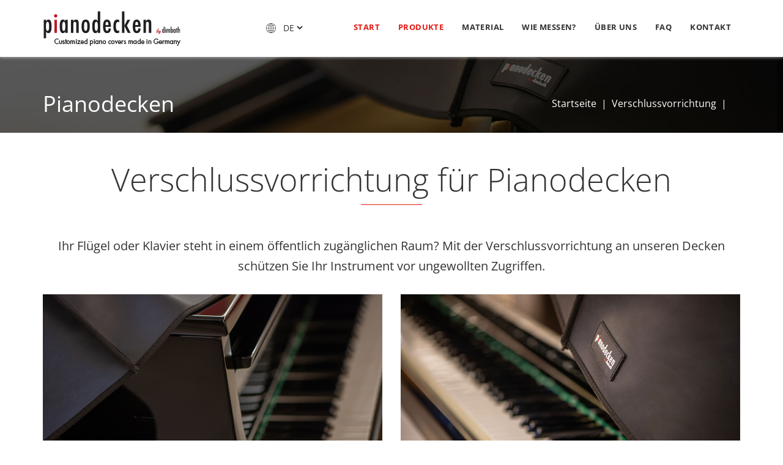

--- FILE ---
content_type: text/html; charset=utf-8
request_url: https://www.pianodecken.de/produkte/verschlussvorrichtung
body_size: 3330
content:
<!DOCTYPE html>
<html lang="de-DE">
<head>

<meta charset="utf-8">
<!-- 
	This website is powered by TYPO3 - inspiring people to share!
	TYPO3 is a free open source Content Management Framework initially created by Kasper Skaarhoj and licensed under GNU/GPL.
	TYPO3 is copyright 1998-2026 of Kasper Skaarhoj. Extensions are copyright of their respective owners.
	Information and contribution at https://typo3.org/
-->



<title>Pianodecken: Verschlussvorrichtung</title>
<meta name="generator" content="TYPO3 CMS" />
<meta name="robots" content="INDEX,FOLLOW" />
<meta name="twitter:card" content="summary" />


<link rel="stylesheet" href="/typo3temp/assets/css/14a56c4fe5cb252409b2ca2c91644d1d.css?1676225347" media="all">
<link rel="stylesheet" href="/typo3conf/ext/soundwear_theme/Resources/Public/bootstrap/css/bootstrap.css?1676225238" media="all">
<link rel="stylesheet" href="/typo3conf/ext/soundwear_theme/Resources/Public/css/fonts.css?1676225320" media="all">
<link rel="stylesheet" href="/typo3conf/ext/soundwear_theme/Resources/Public/css/bootBase3.css?1676225320" media="all">
<link rel="stylesheet" href="/typo3conf/ext/soundwear_theme/Resources/Public/Js/flexslider.css?1676225227" media="all">
<link rel="stylesheet" href="/typo3conf/ext/soundwear_theme/Resources/Public/Js/slick.css?1676225229" media="all">
<link rel="stylesheet" href="/typo3conf/ext/soundwear_theme/Resources/Public/css/style.css?1676225320" media="all">
<link rel="stylesheet" href="/typo3conf/ext/soundwear_theme/Resources/Public/Js/fancybox/jquery.fancybox.css?1676225239" media="all">
<link rel="stylesheet" href="/typo3conf/ext/soundwear_theme/Resources/Public/Js/smartmenus/jquery.smartmenus.bootstrap.css?1676225240" media="all">
<link rel="stylesheet" href="/typo3conf/ext/soundwear_theme/Resources/Public/Js/smartmenus/sm-custom.css?1676225240" media="all">
<link rel="stylesheet" href="/fileadmin/template/css/digitab.css?1676221895" media="all">



<script src="/typo3conf/ext/soundwear_theme/Resources/Public/Js/jquery.js?1676225229"></script>
<script src="/typo3conf/ext/soundwear_theme/Resources/Public/bootstrap/js/bootstrap.js?1676225239"></script>
<script src="/typo3conf/ext/soundwear_theme/Resources/Public/Js/grids.js?1676225227"></script>
<script src="/typo3conf/ext/soundwear_theme/Resources/Public/Js/jquery-picture-min.js?1676225228"></script>
<script src="/typo3conf/ext/soundwear_theme/Resources/Public/Js/jquery.flexslider.js?1676225229"></script>
<script src="/typo3conf/ext/soundwear_theme/Resources/Public/Js/slick.min.js?1676225229"></script>
<script src="/typo3conf/ext/soundwear_theme/Resources/Public/Js/custom.js?1676225226"></script>
<script src="/typo3conf/ext/soundwear_theme/Resources/Public/Js/fancybox/jquery.fancybox.pack.js?1676225239"></script>


<link href="https://www.pianodecken.de/produkte/verschlussvorrichtung" rel="canonical">  <meta content="width=device-width, initial-scale=1.0" name="viewport">
<link rel="shortcut icon" href="/typo3conf/ext/soundwear_theme/Resources/Public/favicons/favicon.ico" type="image/x-icon" />
<link rel="apple-touch-icon" sizes="57x57" href="/typo3conf/ext/soundwear_theme/Resources/Public/favicons/apple-touch-icon-57x57.png">
<link rel="apple-touch-icon" sizes="60x60" href="/typo3conf/ext/soundwear_theme/Resources/Public/favicons/apple-touch-icon-60x60.png">
<link rel="apple-touch-icon" sizes="72x72" href="/typo3conf/ext/soundwear_theme/Resources/Public/favicons/apple-touch-icon-72x72.png">
<link rel="apple-touch-icon" sizes="76x76" href="/typo3conf/ext/soundwear_theme/Resources/Public/favicons/apple-touch-icon-76x76.png">
<link rel="apple-touch-icon" sizes="114x114" href="/typo3conf/ext/soundwear_theme/Resources/Public/favicons/apple-touch-icon-114x114.png">
<link rel="apple-touch-icon" sizes="120x120" href="/typo3conf/ext/soundwear_theme/Resources/Public/favicons/apple-touch-icon-120x120.png">
<link rel="apple-touch-icon" sizes="144x144" href="/typo3conf/ext/soundwear_theme/Resources/Public/favicons/apple-touch-icon-144x144.png">
<link rel="apple-touch-icon" sizes="152x152" href="/typo3conf/ext/soundwear_theme/Resources/Public/favicons/apple-touch-icon-152x152.png">
<link rel="apple-touch-icon" sizes="180x180" href="/typo3conf/ext/soundwear_theme/Resources/Public/favicons/apple-touch-icon-180x180.png">
<link rel="icon" type="image/png" href="/typo3conf/ext/soundwear_theme/Resources/Public/favicons/favicon-16x16.png" sizes="16x16">
<link rel="icon" type="image/png" href="/typo3conf/ext/soundwear_theme/Resources/Public/favicons/favicon-32x32.png" sizes="32x32">
<link rel="icon" type="image/png" href="/typo3conf/ext/soundwear_theme/Resources/Public/favicons/favicon-96x96.png" sizes="96x96">
<link rel="icon" type="image/png" href="/typo3conf/ext/soundwear_theme/Resources/Public/favicons/android-chrome-192x192.png" sizes="192x192">
<meta name="msapplication-square70x70logo" content="/typo3conf/ext/soundwear_theme/Resources/Public/favicons/smalltile.png" />
<meta name="msapplication-square150x150logo" content="/typo3conf/ext/soundwear_theme/Resources/Public/favicons/mediumtile.png" />
<meta name="msapplication-wide310x150logo" content="/typo3conf/ext/soundwear_theme/Resources/Public/favicons/widetile.png" />
<meta name="msapplication-square310x310logo" content="/typo3conf/ext/soundwear_theme/Resources/Public/favicons/largetile.png" />
    <script>
    $(document).ready(function() {
      $(".lightbox").fancybox({
        prevEffect    : 'none',
        nextEffect    : 'none',
        closeBtn    : true,
        helpers    : {
          title  : { type : 'inside' },
					overlay: {locked : false},
          buttons  : {}
        }
      });
    });
    </script>
<link rel="canonical" href="https://www.pianodecken.de/produkte/verschlussvorrichtung"/>

<link rel="alternate" hreflang="de-DE" href="https://www.pianodecken.de/produkte/verschlussvorrichtung"/>
<link rel="alternate" hreflang="en-Us" href="https://www.pianocovers.eu/products/locking-system"/>
<link rel="alternate" hreflang="x-default" href="https://www.pianodecken.de/produkte/verschlussvorrichtung"/>
</head>
<body class="pianodecken layout2" id="page-374">

<div class="stickyheader">
    

    <div class="navbar navbar-default" role="navigation"><div class="container"><div class="navbar-header"><a href="/" class="brand" id="headerlogo">&nbsp;</a><a href = "javascript:void(0)" data-toggle="collapse" data-target="#navmain" class="headerImgMenu visible-xs visible-sm"></a><a href = "tel:+49 9131 7519 0" class="headerImgPhone visible-xs visible-sm"></a><div class = "topnav visible-md visible-lg"><div class="topLinksBlock"><span class="topLang">		<script language="JavaScript">
		/* <![CDATA[ */
		<!--
		function QuickJump(Formular) {
    			var Element = Formular.Ziel.selectedIndex;
    			if (Formular.Ziel.options[Element].value != 0) {
        			location = Formular.Ziel.options[Element].value;
    			}
		}
		//-->
		/* ]]> */
		</script><form name="Formular"><span class="styled-select"><select name="Ziel" onchange="QuickJump(this.form);" ><option value="/produkte/verschlussvorrichtung">DE</option><option value="https://www.pianocovers.eu/products/locking-system">EN</option><option value="https://www.copertura-pianoforte.eu/prodotti/sistemi-di-chiusura">IT</option></select></span></form></span></div></div></div><div class="collapse navbar-collapse" id="navmain"><ul class="nav navbar-nav"><li class="mainFirst"><a href="/" class="current" id="sm290">Start</a></li><li><a href="/produkte" class="current" id="sm361">Produkte</a><ul class="dropdown-menu"><li><a href="/produkte/fluegel" id="sm362">Flügel</a></li><li><a href="/produkte/klaviere" id="sm369">Klaviere</a></li><li><a href="/produkte/orgeln" id="sm371">Orgeln</a></li><li><a href="/produkte/historische-instrumente" id="sm370">Historische Instrumente</a></li><li><a href="/produkte/bestickung" id="sm372">Bestickung</a></li><li><a href="/produkte/verschlussvorrichtung" class="current" id="sm374">Verschlussvorrichtung</a><ul class="dropdown-menu"><li><a href="/produkte/verschlussvorrichtung/fuer-fluegel" id="sm377">für Flügel</a></li><li><a href="/produkte/verschlussvorrichtung/fuer-klaviere" id="sm376">für Klaviere</a></li></ul></li><li><a href="/produkte/transport" id="sm373">Transport</a></li><li><a href="/produkte/bein-und-lyra-gigbag" id="sm378">Bein- und Lyra Gigbag</a></li><li><a href="/produkte/tastenlaeufer" id="sm375">Tastenläufer</a></li><li><a href="/produkte/soundwear-gigbags-cases" id="sm389">Soundwear Gigbags &amp; cases</a></li></ul></li><li><a href="/material" id="sm291">Material</a></li><li><a href="/wie-messen" id="sm292">Wie messen?</a><ul class="dropdown-menu"><li><a href="/wie-messen/fluegel" id="sm387">Flügel</a></li><li><a href="/wie-messen/fluegel" id="sm380">Historisches Instrument</a></li><li><a href="/wie-messen/klavier" id="sm388">Klavier</a></li></ul></li><li><a href="/ueber-uns" id="sm293">Über uns</a><ul class="dropdown-menu"><li><a href="/ueber-uns/team" id="sm363">Team</a></li><li><a href="/ueber-uns/historie" id="sm364">Historie</a></li><li><a href="/ueber-uns/referenzen" id="sm365">Referenzen</a></li><li><a href="/ueber-uns/downloads" id="sm393">Downloads</a></li></ul></li><li><a href="/faq" id="sm366">FAQ</a></li><li class="mainLast"><a href="/kontakt" id="sm294">Kontakt</a></ul></div></div></div>
</div>
<div class="stickyheaderspacer"></div>
    
    <div class="headerslider">

        <div class="container">
            <div class="headerslidercontent">
                <div class="headline">Pianodecken</div>
                <div class="bread hidden-xs hidden-sm"><a href="/">Startseite</a><span>&#124</span>Verschlussvorrichtung<span>&#124</span></div>
            </div>
        </div>
        <div align="center" class="headerimages"><div><img src="/fileadmin/media/pianodecken/header-detail.jpg" width="1920" height="191"   alt=""  border="0"></div></div>    <script type='text/javascript'>$().ready(function() { $('.headerimages').slick({
        dots: true,
        arrows: false,
        infinite: true,
        autoplay: true,
        speed: 3000,
        fade: true,
        cssEase: 'linear'
    });});</script>
    </div>
        
                

<div id="content">
    <div class="container">
        

<div id="c4089" class="frame default frame-type-text frame-layout-0 	"><header><h1 class="ce-headline-center borderline">
				Verschlussvorrichtung für Pianodecken
			</h1></header><p class="text-center"><span style="font-size:20px">Ihr Flügel oder&nbsp;Klavier steht in einem öffentlich zugänglichen Raum? Mit der Verschlussvorrichtung an unseren Decken schützen Sie Ihr Instrument vor ungewollten Zugriffen.</span></p></div>








<div id="c4099" class="frame frame-default	frame-type-containerGrid_50_50 frame-layout-0  
    "><div class="row rowContainer rowgridelement row2col row-55-55 "><div class="col-md-6 colpos21  "><div id="c4095" class="frame default frame-type-textpic frame-layout-0 	"><div class="ce-textpic ce-center ce-above"><div class="ce-gallery" data-ce-columns="1" data-ce-images="1"><div class="ce-outer"><div class="ce-inner"><div class="ce-row"><div class="ce-column"><figure class="image"><a href="/produkte/verschlussvorrichtung/fuer-fluegel"><img class="image-embed-item" src="/fileadmin/media/bilder/fluegel-over.jpg" width="600" height="300" loading="lazy" alt="" /></a></figure></div></div></div></div></div><div class="ce-bodytext"><h2 class="ce-headline-center borderline">Flügeldecke / Cembalodecke</h2><p class="text-center">Schnell und nachhaltig gesichert.</p></div></div></div><div id="c4096" class="frame default frame-type-text frame-layout-0 	"><p class="text-center"><a href="/produkte/verschlussvorrichtung/fuer-fluegel" class="btn btn-rot">Mehr erfahren</a></p></div></div><div class="col-md-6 colpos22  "><div id="c4097" class="frame default frame-type-textpic frame-layout-0 	"><div class="ce-textpic ce-center ce-above"><div class="ce-gallery" data-ce-columns="1" data-ce-images="1"><div class="ce-outer"><div class="ce-inner"><div class="ce-row"><div class="ce-column"><figure class="image"><a href="/produkte/verschlussvorrichtung/fuer-klaviere"><img class="image-embed-item" src="/fileadmin/media/pianodecken/01-pianodecken.jpg" width="800" height="400" loading="lazy" alt="" /></a></figure></div></div></div></div></div><div class="ce-bodytext"><h2 class="ce-headline-center borderline">Klavierdecken</h2><p class="text-center">Rückwand geschlossen mit Reißverschluss in Frontmitte – bodenlang</p></div></div></div><div id="c4098" class="frame default frame-type-text frame-layout-0 	"><p class="text-center"><a href="/produkte/verschlussvorrichtung/fuer-klaviere" class="btn btn-rot">Mehr erfahren</a></p></div></div></div></div>




    </div>
    
    
</div>
            




<div id="footer"><div class="footer1"><div class="container">






<div id="c3970" class="frame frame-default	frame-type-containerGrid_50_50 frame-layout-0  
    "><div class="row rowContainer rowgridelement row2col row-55-55 "><div class="col-md-6 colpos21  "><div id="c3969" class="frame default frame-type-text frame-layout-0 	"><p><span style="font-size:12px">© Pianodecken&nbsp;Dimbath&nbsp; &nbsp; |&nbsp; &nbsp;<a href="/kontakt/impressum">Impressum</a>&nbsp; &nbsp;|&nbsp; &nbsp;<a href="/kontakt/datenschutz">Datenschutz</a></span></p></div></div><div class="col-md-6 colpos22  "><div id="c3968" class="frame default frame-type-textpic frame-layout-0 	"><header><h2 class="ce-headline-right">
				... just add music
			</h2></header><div class="ce-textpic ce-center ce-above"></div></div></div></div></div>



</div></div></div>

<script src="/typo3conf/ext/soundwear_theme/Resources/Public/Js/smartmenus/jquery.smartmenus.js?1676225240"></script>
<script src="/typo3conf/ext/soundwear_theme/Resources/Public/Js/smartmenus/jquery.smartmenus.bootstrap.js?1676225240"></script>


</body>
</html>

--- FILE ---
content_type: text/css; charset=utf-8
request_url: https://www.pianodecken.de/typo3conf/ext/soundwear_theme/Resources/Public/css/bootBase3.css?1676225320
body_size: 2970
content:
/**
 * Basis-CSS für Bootstrap
 *
*/

/* 5 columns
http://jsfiddle.net/sct3j/3/
*/
.col-xs-5,
.col-sm-5,
.col-md-5,
.col-lg-5 {
    position: relative;
    min-height: 1px;
}

.col-xs-5 {
    width: 20%;
    float: left;
}
@media (min-width: 768px) {
    .col-sm-5 {
        width: 20%;
        float: left;
    }
}
@media (min-width: 992px) {
    .col-md-5 {
        width: 20%;
        float: left;
    }
}
@media (min-width: 1200px) {
    .col-lg-5 {
        width: 20%;
        float: left;
    }
}
#content {
    position: relative;
}



#content .container {
    margin-bottom: 15px;
    padding-top: 30px;

}
#content .containerbottom {
    margin-bottom: 0px;


}

.row {
    margin-bottom: 30px;
}
.csc-default {
    margin-bottom: 30px;
}

h1, .h1, h2, .h2, h3, .h3 {
    margin-top: 0px;
    margin-bottom: 10px;
}




div.csc-mailform ol {
    list-style-type: none;
}

.navbar-collapse {
  max-height: none;
}
.header {
    float: left;
}
#headerlogo {
	display:inline-block;
	width: 179px;
	background: url("/fileadmin/media/template/logo-soundwear.png") no-repeat;
	margin: 0px;
	padding: 0px;
	height: 54px;
    float: left;
    margin-top: 18px;
    margin-bottom: 18px;
}
.pianodecken #headerlogo {
    background: url("/fileadmin/media/template/logo-pianodecken.png") no-repeat;
}

a.brand:hover {
    text-decoration: none;
}

a.headerImgMenu {
    display: block;
    float: right;
    background: url("/fileadmin/media/template/menu.png") no-repeat;
    width: 47px;
    height: 47px;
    margin-right: 15px;
    margin-top: 15px;
}
a.headerImgMenu:active,
a.headerImgMenu:hover {
    background: url("/fileadmin/media/template/menu-hover.png") no-repeat;
}
a.headerImgPhone {
    display: block;
    float: right;
    background: url("/fileadmin/media/template/phone.png") no-repeat;
    width: 47px;
    height: 47px;
    margin-right: 15px;
    margin-top: 15px;
}
a.headerImgPhone:active,
a.headerImgPhone:hover {
    background: url("/fileadmin/media/template/phone-hover.png") no-repeat;
}

a.headerImgSearch {
    display: block;
    float: left;
    background: url("/fileadmin/media/template/search.png") no-repeat;
    width: 47px;
    height: 47px;
    margin-right: 15px;
}
a.headerImgSearch:active,
a.headerImgSearch:hover {
    background: url("/fileadmin/media/template/search-hover.png") no-repeat;
}


.navbar-default {
    border: none;
    background-color: transparent;
    z-index: 20;
}

.navbar-default .navbar-nav > li > a {
    color: #293e51;
    font-weight: normal;
    font-size: 17px;
    line-height: 66px;
}

.navbar-default ul.navbar-nav  {

}
.dropdown-menu > li > a {
    padding: 10px 10px;
}
.navbar-default .navbar-nav li li  a {
    background-color: #ffffff;

}
.navbar-default .navbar-nav > .open > a,
.navbar-default .navbar-nav > .open > a:hover,
.navbar-default .navbar-nav > .open > a:focus,
.navbar-default .navbar-nav > li  a:hover,
.navbar-default .navbar-nav  .active > a,
.navbar-default .navbar-nav  .active  a:hover,
.navbar-default .navbar-nav  .active > a:focus {
    color: #e41b13;
    background-color: #fff;
}
.navbar-default .navbar-nav li .active > a,
.navbar-default .navbar-nav > li li  a:hover {
    color: #ffffff !important;
    background-color: #e41b13 !important;
}
.navbar-default .navbar-nav li li {
    border-bottom: 1px solid #e41b13;
}
.navbar-default .navbar-nav li li:last-child {
    border-bottom: 1px solid transparent;
}


.navbar-nav .dropdown-menu {
    padding: 0px;

}

.navbar {
    margin-bottom: 0px;
    border: none;
}

.navbar-toggle {
    float: none;
    margin-left: 15px;
}

div img,
#content img,
#footer img {
    display:block;
    max-width: 100%;
    height: auto;
}
figure.image,
.ce-inner, .ce-outer,
.ce-textpic, .ce-gallery, .ce-row, .ce-media, .ce-image, .ce-column {
    max-width: 100%;
    display:block;
}


#content .functionIcons {
    margin-bottom: 15px;
}
#content .functionIcons img {
    display: inline;
    margin-right: 10px;
}

.csc-textpic-center figure {

}

.csc-textpic-imagewrap {
    display: inline-block;
    max-width: 100%;
}
.csc-textpic-center {

    text-align: center;
}
.csc-textpic-center .csc-textpic-text{
    text-align: left;
}


div.csc-textpic .csc-textpic-imagewrap figure,
div.csc-textpic figure.csc-textpic-imagewrap {
    display: inherit;
    margin: 0;
}

.galleryentry {
    margin-bottom: 30px;
}

.content-box-grau {background-color: #F5F6F6; margin-bottom: 5px;padding:15px;}

.content-box-grau DIV.csc-textpic DIV.csc-textpic-single-image IMG {margin-bottom: 1px;}
.content-box-grau .csc-textpic-text {padding-top: 8px;}

.content-box-blau {
    background-color: #2a4051;
    padding:30px;
}
.content-box-blau h2, .content-box-blau h3 {
    color: #ffffff;
}
.content-box-blau p {
    color: #ffffff;
}
.content-box-blau ul li {
    color: #ffffff;
}
*
/* Rahmen */
.content-box-white {
    background-color: rgba(255, 255, 255, 0.6);
    color: #555555;
    padding: 10px;
}
.content-box-grey {
    background-color: rgba(150, 150, 150, 0.6);
    color: #555555;
    padding: 10px;
}
.content-box-black {
    background-color: rgba(0, 0, 0, 0.4);
    padding: 10px;
    color: #ffffff;
}
.textImBild {}
.textImBild .csc-header {
	position: absolute;
	padding-left: 10px;
	z-index: 5000;
}
.textImBild .csc-textpic {
	position: relative;

}
.textImBild .csc-textpic-text {
	position: absolute;
	bottom: 1px;
	left: 1px;
	z-index: 5010;
	padding: 10px;
	color: #aaaaaa;
	opacity: 1 !important;

}
.textImBild div.csc-textpic .csc-textpic-imagewrap .csc-textpic-image {
    margin-bottom: 0px;
}



.celayout120,
.celayout121,
.celayout122,
.celayout123,
.celayout124 {
    overflow: hidden;
}
.celayout120 .boximage,
.celayout121 .boximage,
.celayout122 .boximage,
.celayout123 .boximage,
.celayout124 .boximage{
    -webkit-transition: all 0.5s ease;
    -moz-transition: all 0.5s ease;
    -o-transition: all 0.5s ease;
    -ms-transition: all 0.5s ease;
    transition: all 0.5s ease;
}
/* ImageZoom*/
.celayout120:hover .boximage  {
    -moz-transform: scale(1.2);
    -webkit-transform: scale(1.2);
    transform: scale(1.2);
}

/* Image Shrink*/
.celayout121 .boximage  {
    -moz-transform: scale(1.2);
    -webkit-transform: scale(1.2);
    transform: scale(1.2);
}

.celayout121:hover .boximage  {
    -moz-transform: scale(1.0);
    -webkit-transform: scale(1.0);
    transform: scale(1.0);
}
/* Image Blur kann der IE nicht*/
.celayout122:hover .boximage  {
    -webkit-filter: blur(5px);
    -moz-filter: blur(5px);
    -o-filter: blur(5px);
    -ms-filter: blur(5px);
    filter: blur(5px);
}
/* Image Heller*/
.celayout123 {
    background-color: #ffffff;
}

/* Image Heller*/
.celayout124 {
    background-color: #000000;
}
.celayout123:hover .boximage,
.celayout124:hover .boximage  {
    opacity: 0.5;
}


/* Buttons */
.Button {
  display: block;
  padding: 6px 12px;
  margin-bottom: 0;
  font-size: 14px;
  font-weight: normal;
  line-height: 1.42857143;
  text-align: center;
  white-space: nowrap;
  vertical-align: middle;
  cursor: pointer;
  -webkit-user-select: none;
  -moz-user-select: none;
  -ms-user-select: none;
  user-select: none;
  background-image: none;
  border: 1px solid transparent;
  border-radius: 0px;
    text-transform: uppercase;
}
.Button-Schmal {
    display: inline-block;
}

.Button:focus,
.Button:active:focus,
.Button.active:focus {
  outline: thin dotted;
  outline: 5px auto -webkit-focus-ring-color;
  outline-offset: -2px;
}
.Button:hover,
.Button:focus {
  color: #333;
  text-decoration: none;
}
.Button:active,
.Button.active {
  background-image: none;
  outline: 0;
  -webkit-box-shadow: inset 0 3px 5px rgba(0, 0, 0, .125);
          box-shadow: inset 0 3px 5px rgba(0, 0, 0, .125);
}


.Button-Weiss {
	background-color: #FFFFFF;
    border-color: #CCCCCC;
    color: #333333;
}
.Button-Weiss:hover,
.Button-Weiss:focus,
.Button-Weiss:active,
.Button-Weiss.active {
  color: #333;
  background-color: #ebebeb;
  border-color: #adadad;
}


.Button-Grau {
	background-color: #aaaaaa;
    border-color: #CCCCCC;
    color: #ffffff;
}
.Button-Grau:hover,
.Button-Grau:focus,
.Button-Grau:active,
.Button-Grau.active {
	background-color: #888888;
    border-color: #CCCCCC;
    color: #ffffff;
}


.Button-Schwarz {
	background-color: #333333;
    border-color: #CCCCCC;
    color: #ffffff;
}
.Button-Schwarz:hover,
.Button-Schwarz:focus,
.Button-Schwarz:active,
.Button-Schwarz.active {
	background-color: #000000;
    border-color: #CCCCCC;
    color: #ffffff;
}

.Button-Rot {
	background-color: #d9534f;
    border-color: #d43f3a;
    color: #ffffff;
}
.Button-Rot:hover,
.Button-Rot:focus,
.Button-Rot:active,
.Button-Rot.active {
	background-color: #d2322d;
    border-color: #ac2925;
    color: #ffffff;
}

.Button-Gruen {
	background-color: rgba(164,212,177,1);
    border-color: rgba(164,212,177,1);
    color: #ffffff;
}
.Button-Gruen:hover,
.Button-Gruen:focus,
.Button-Gruen:active,
.Button-Gruen.active {
	background-color: rgba(164,212,177,0.8);

    color: #ffffff;
}

.Button-Blau {
	background-color: rgba(41,64,83,1);
    border-color: rgba(41,64,83,1);
    color: #ffffff;
}
.Button-Blau:hover,
.Button-Blau:focus,
.Button-Blau:active,
.Button-Blau.active {
	background-color: rgba(41,64,83,0.8);
    color: #ffffff;
}

.Button-Link {
	color: #333333;
}
.Button-Link:hover,
.Button-Link:focus,
.Button-Link:active,
.Button-Link.active {
    text-decoration: underline;
}


/* Buttons-Ende*/


/* Indexed Search Page Browser*/
/*
  ul.tx-indexedsearch-browsebox = ul.nav.nav-pills
  ul.tx-indexedsearch-browsebox li = li.nav-item
  ul.tx-indexedsearch-browsebox li+li = li.nav-item+li.nav-item
  ul.tx-indexedsearch-browsebox li a = a.nav-link
  ul.tx-indexedsearch-browsebox li.tx-indexedsearch-browselist-currentPage a = a.nav-link:active
*/
/*
ul.tx-indexedsearch-browsebox {
    padding-left: 0;
    margin-bottom: 1rem;
    list-style: none;
}
ul.tx-indexedsearch-browsebox:after {
    display: table;
    clear: both;
    content: '';
}
ul.tx-indexedsearch-browsebox li {
    float: left;
}
ul.tx-indexedsearch-browsebox li+li {

}
ul.tx-indexedsearch-browsebox li a {
    display: block;
    color: #73c092;
    background-color: #ffffff;
    border: 1px solid #73c092;
    margin-left: -1px;
    float: left;
    padding: 6px 12px;
    line-height: 1.42857143;
    text-decoration: none;
}
ul.tx-indexedsearch-browsebox li a:hover {
    color: #73c092;
    background-color: #eeeeee;
    border-color: #dddddd;
}

ul.tx-indexedsearch-browsebox li.tx-indexedsearch-browselist-currentPage a {
    color: #fff;
    cursor: default;
    background-color: #73c092;
    border-color: #73c092;
}
*/


@media (max-width: 991px) {
    .navbar {
        min-height: 0px;
        background-color: transparent;
    }

    .navbar-default .navbar-nav .open .dropdown-menu > li > a {
        color: #e41b13;
        line-height: 42px;
        background-color: #ffffff;
    }
    .navbar-default .navbar-nav .open .dropdown-menu > li > a:hover,
    .navbar-default .navbar-nav .open .dropdown-menu > li > a:focus {
        color: #ffffff;
        background-color: #e41b13;
    }
    .navbar-default .navbar-nav .open .dropdown-menu > .active > a,
    .navbar-default .navbar-nav .open .dropdown-menu > .active > a:hover,
    .navbar-default .navbar-nav .open .dropdown-menu > .active > a:focus {
        color: #ffffff;
        background-color: #e41b13;
    }


    .navbar-header{


    }
    .header {
        padding-top: 15px;
        padding-bottom: 15px;
        height: 77px;
        display: block;
    }
    .navbar-collapse {
        background-color: #ffffff;

    }
    .navbar-default .navbar-nav > li > a {
        color: #000000;
        background-color: #ffffff;
        border-bottom: 1px solid #e41b13;
        line-height: 42px;
    }
    .navbar-default .navbar-nav > li:last-child > a {
        border-bottom: none;
    }
    .container > .navbar-header, .container-fluid > .navbar-header,
    .container > .navbar-collapse, .container-fluid > .navbar-collapse {
        margin-left: 0px;
        margin-right: 0px;
    }
    .footer2 .row {
        margin-bottom: 0px;
    }
}


/* 2018 */

.frame {
    margin-top: 15px;
    margin-bottom: 15px;
}
.frame .frame{
    margin-bottom: 10px;
}

#content img {
    max-width: 100%;
    height: auto;
}

.frame-space-before-extra-small {margin-top: 10px; }
.frame-space-before-small {margin-top: 20px; }
.frame-space-before-medium {margin-top: 30px; }
.frame-space-before-large {margin-top: 40px; }
.frame-space-before-extra-large {margin-top: 50px; }

.frame-space-after-extra-small {margin-bottom: 10px; }
.frame-space-after-small {margin-bottom: 20px; }
.frame-space-after-medium {margin-bottom: 30px; }
.frame-space-after-large {margin-bottom: 40px; }
.frame-space-after-extra-large {margin-bottom: 50px; }


.navbar-nav  > li > .has-submenu > .sub-arrow{
    display: none;
}


@media (max-width: 767px) {
    .container > .navbar-header, .container-fluid > .navbar-header,
    .container > .navbar-collapse, .container-fluid > .navbar-collapse {
        margin-left: -15px;
        margin-right: -15px;
    }
}

/* Springpunkt Menü eingeblendet */
@media (min-width: 992px) {
	/* Aktiviert Hover für die Navbar*/
	ul.nav222 li.dropdown:hover ul.dropdown-menu{
	    display: block;
	    margin-top:0px
	}

    .navbar-default  ul.dropdown-menu {
        border: 1px solid #e41b13;
    }
	.header .brand {

	}
	.navbar-inner{
		background-color: transparent;
	}

    .navbar-collapse {
        padding: 0px;
    }

    .navbar-nav {
        float: right;
        margin: 0;
        font-size: 16px;
    }
    .navbar {
        border-radius: 0px;
    }

}
@media (min-width: 768px) {

}



@media (min-width: 1200px) {
  .container,
  .navbar-static-top .container,
  .navbar-fixed-top .container,
  .navbar-fixed-bottom .container {

  }
}



@media (max-width: 767px) {

}

/* Springpunkt Handy*/
@media (max-width: 480px) {

}


@media print {
    /* Ausdruck URL von bootstrap vermeiden */
    a[href]:after {
        content: none;
    }
    /* Tabs komplett drucken*/
    .tab-content > .tab-pane {
        display: block !important;
        opacity: 1 !important;
        visibility: visible !important;
    }
    /* Accordion komplett drucken */
    .collapse {
        display: block !important;
        height: auto !important;
    }

}

--- FILE ---
content_type: text/css; charset=utf-8
request_url: https://www.pianodecken.de/typo3conf/ext/soundwear_theme/Resources/Public/Js/flexslider.css?1676225227
body_size: 1262
content:
/*
 * jQuery FlexSlider v2.0
 * http://www.woothemes.com/flexslider/
 *
 * Copyright 2012 WooThemes
 * Free to use under the GPLv2 license.
 * http://www.gnu.org/licenses/gpl-2.0.html
 *
 * Contributing author: Tyler Smith (@mbmufffin)
 */

.slideNav {
	z-index: 10000;
	
}

 
/* Browser Resets */
.flex-container a:active,
.flexslider a:active,
.flex-container a:focus,
.flexslider a:focus  {outline: none;}
.slides,
.flex-control-nav,
.flex-direction-nav {margin: 0; padding: 0; list-style: none;} 

/* FlexSlider Necessary Styles
*********************************/ 
.flexslider {margin: 0; padding: 0;}
.flexslider DIV.csc-textpic-left DIV.csc-textpic-imagewrap .csc-textpic-image, 
.flexslider DIV.csc-textpic-intext-left-nowrap DIV.csc-textpic-imagewrap .csc-textpic-image, 
.flexslider DIV.csc-textpic-intext-left DIV.csc-textpic-imagewrap .csc-textpic-image,
.flexslider .slides .csc-textpic-image li{display: none ;}
.flexslider .slides > li {display: none ; -webkit-backface-visibility: hidden;margin:0} /* Hide the slides before the JS is loaded. Avoids image jumping */
.flexslider .slides img {width: 100%; display: block;height: auto;}
.flex-pauseplay span {text-transform: capitalize;}

/* Clearfix for the .slides element */
.slides:after {content: "."; display: block; clear: both; visibility: hidden; line-height: 0; height: 0;} 
html[xmlns] .slides {display: block;} 
* html .slides {height: 1%;}

/* No JavaScript Fallback */
/* If you are not using another script, such as Modernizr, make sure you
 * include js that eliminates this class on page load */
.no-js .slides > li:first-child {display: block;}


/* FlexSlider Default Theme
*********************************/
/*
.flexslider {margin: 0 0 60px; background: #fff; border: 4px solid #fff; position: relative; -webkit-border-radius: 4px; -moz-border-radius: 4px; -o-border-radius: 4px; border-radius: 4px; box-shadow: 0 1px 4px rgba(0,0,0,.2); -webkit-box-shadow: 0 1px 4px rgba(0,0,0,.2); -moz-box-shadow: 0 1px 4px rgba(0,0,0,.2); -o-box-shadow: 0 1px 4px rgba(0,0,0,.2); zoom: 1;}
*/
.flexslider {margin: 0; background: #fff; position: relative; zoom: 1;}

.flex-viewport {max-height: 2000px; -webkit-transition: all 1s ease; -moz-transition: all 1s ease; transition: all 1s ease;}
.loading .flex-viewport {max-height: 300px;}
.flexslider .slides {zoom: 1;}

.carousel li {margin-right: 5px}


/* Direction Nav */
.flex-direction-nav {*height: 0;}
.flex-direction-nav a {
	width: 36px; height: 39px; margin: -20px 0 0; display: block; 
	background: url(/fileadmin/media/template/flexslider_direction_nav.png) no-repeat 0 0; 
	position: absolute; top: 50%; 
	z-index: 10; cursor: pointer; text-indent: -9999px; opacity: 0; -webkit-transition: all .3s ease;}
.flex-direction-nav .flex-next {background-position: bottom; right: -36px; }
.flex-direction-nav .flex-prev {left: -36px;}
.flexslider:hover .flex-next {opacity: 0.8; right: 5px;}
.flexslider:hover .flex-prev {opacity: 0.8; left: 5px;}
.flexslider:hover .flex-next:hover, .flexslider:hover .flex-prev:hover {opacity: 1;}
.flex-direction-nav .flex-disabled {opacity: .3!important; filter:alpha(opacity=30); cursor: default;}

/* Control Nav */
.flex-control-nav222 {width: 100%; position: absolute; bottom: -40px; text-align: center;}
.flex-control-nav222 {width: 100%; position: relative; text-align: right;margin: 10px 0px;}
.flex-control-nav {
	width: 100%; position: absolute; bottom: 20px; padding-right: 20px; text-align: right; z-index: 5000;
	max-width: 1200px; 
}
.flex-control-nav li {margin: 0 0 0 15px; display: inline-block; zoom: 1; *display: inline;}
.flex-control-paging li a {
	width: 15px; 
	height: 15px; 
	display: block; 
	background: #dddddd; 
	color: transparent;
	cursor: pointer; 
	text-indent: -9999px; 
	-webkit-border-radius: 8px; 
	-moz-border-radius: 8px; 
	-o-border-radius: 8px; 
	border-radius: 8px;
	border: 2px solid white;
	border-color: transparent;
}
.flex-control-paging li a:hover { background: #999999; border-color: #dddddd; }
.flex-control-paging li a.flex-active { background: #999999; cursor: default; border-color: #dddddd; }

.flex-control-thumbs {margin: 5px 0 0; position: static; overflow: hidden;}
.flex-control-thumbs li {width: 25%; float: left; margin: 0;}
.flex-control-thumbs img {width: 100%; display: block; opacity: .7; cursor: pointer;}
.flex-control-thumbs img:hover {opacity: 1;}
.flex-control-thumbs .flex-active {opacity: 1; cursor: default;}

@media screen and (max-width: 860px) {
  .flex-direction-nav .flex-prev {opacity: 1; left: 0;}
  .flex-direction-nav .flex-next {opacity: 1; right: 0;}
}

--- FILE ---
content_type: text/css; charset=utf-8
request_url: https://www.pianodecken.de/typo3conf/ext/soundwear_theme/Resources/Public/css/style.css?1676225320
body_size: 4356
content:
/**
 * Common Styles Customer
 *
*/

/* Mouse-Over Image*/
.blenden {
    position: relative;
}

.blenden div.unsichtbar {
    display: none;
    left: 0;
    position: absolute;
    top: 0;
    max-width: 100%;
}

html  {overflow-y: scroll;}

.video-js .vjs-tech {
     position: relative !important;
}

/* font-size: 14px; */
body {
    font-family: 'Roboto Condensed', sans-serif;
    color: #314555;
    background-color: #ffffff;
    overflow-x: hidden;
}


.bgGrau{
    background-color: #eaedf0;
}

#tx_cookies{
    position: fixed;
    bottom: 0px;
    z-index: 8000;
    width: 100%;
    background-color: #000000;
    color: #ffffff;
}

#tx_cookies_inner {
    position: relative;
    background: none;
    padding: 15px;
}

/*--- Headings | Überschriften ------------------------------------------------------------------------*/
h1, h2, h3, h4, h5, h6 {
	font-weight: 400;
	font-weight: bold;
	line-height: 1.1;
}

h1 {
    font-size: 36px;
    color: #314555;

    font-weight: normal;

}
h2 { font-size: 24px;}
h3 {
    font-size: 18px;
    font-weight: bold;

}
h4 {font-size: 18px;}
h5 {font-size: 16px;}
h6 {font-size: 100%;}

h1.borderline,
h2.borderline,
h3.borderline {
    margin-bottom: 8px;

}
h1.borderline::after,
h2.borderline::after,
h3.borderline::after {
    content: "";
    display: block;
    border-bottom: 1px solid #e41b13;
    width: 100px;
    margin-top: 10px;
}
h1.ce-headline-center.borderline::after,
h2.ce-headline-center.borderline::after,
h3.ce-headline-center.borderline::after {
    margin: 10px auto 0 auto;
}
h1.ce-headline-right.borderline::after,
h2.ce-headline-right.borderline::after,
h3.ce-headline-right.borderline::after {
    margin: 10px 0 0 auto;
}


h3.subheader {
    font-size: 14px;
    color: #abbac5;
    text-transform: uppercase;
    font-weight: normal;

    letter-spacing: 0.2em;
}

#footer h1, #footer h2, #footer h3 {
    font-size: 14px;
    color: #ffffff;
}

.btn-rot {
    background-color: rgba(255,0,0,1);
    color: #ffffff;
}
.btn-rot:hover {
    background-color: rgba(255,0,0,0.7);
    color: #ffffff;
}
.btn-white {
    background-color: transparent;
    color: #eeeeee;
    border-color: #eeeeee;
}
.btn-white:hover {
    background-color: rgba(0,0,0,0.2);
    color: #eeeeee;
}


.headerSlider .flexslider {
    background: transparent;
}

.bgimage {
    background-position: center center;
    background-repeat: no-repeat;
    -webkit-background-size: cover;
    -moz-background-size: cover;
    -o-background-size: cover;
    background-size: cover;
    padding-top: 30px;
}


.align-justify {
	text-align: justify;
}
.table2 caption {font-weight: bold;font-size: 16px;padding-bottom: 8px;}


.error {color: red;}

#footer {
    color: #ffffff;

}

#footer ul.csc-menu {
    list-style-position: outside;
    list-style-type: none;
    padding: 0;
}
#footer a {
    color: #ffffff;
    font-size: 12px;
}
#footer ul.csc-menu a {

    font-size: 11px;
}

.footer1 {
    background-color: #000000;
    padding-top: 10px;
    margin-top: 0px;
}
.footer2 {
    background-color: #294052;
    padding-top: 30px;
}
.footer3 {
    background-color: #314555;
    padding-bottom: 30px;
}
.footer3 select {
    color: #0a0a0a;
}


ul.csc-uploads img {
	padding: 0px;
	margin-right: 5px;
}

.text-im-bild {
	position: relative;
}
.text-im-bild  .textbox {
    position: absolute;
    top: 50px;
    left: 10px;

}

.text-im-bild .container  {
    position: absolute;
    /* center the element */
    right: 0;
    left: 0;
    margin-right: auto;
    margin-left: auto;
    /* give it dimensions */
    min-height: 10em;

}
.text-im-bild .container2 .textbox {

    position: absolute;
    width: 100%;
}

.slick-track .text-im-bild .csc-textpic-text {
	width: 100%;
}
.prodfeatures ul {
    list-style-image: url(/fileadmin/media/template/listimg.png);

}
.prodfeatures li {

}


div.csc-textpic-border img,
div.csc-textpic-border div.csc-textpic-imagewrap img,
.prodimage div.csc-textpic .csc-textpic-imagewrap img {
    border: 1px solid #acbac5;
}
div.csc-textpic-border img,
div.csc-textpic-border div.csc-textpic-imagewrap img,
.prodimage img,
.shadow {
    -webkit-box-shadow: 0px 0px 3px -1px rgba(0,0,0,0.75);
    -moz-box-shadow: 0px 0px 3px -1px rgba(0,0,0,0.75);
    box-shadow: 0px 0px 3px -1px rgba(0,0,0,0.75);
}

.frame-layout-51 .textbox {
    padding: 5px;
}

.frame-layout-51,
.teaserbox {
    background-color: #ffffff;
}
.teaserboxgrau {
    background-color: #eaedf0;

}
.teaserboxgrau p{
    padding: 15px;
}

.aufzaehlungsbox {
    background-color: #ffffff;
    padding: 15px;
}

.aufzaehlungsbox ul {
    font-size: 16px;
    line-height: 40px;
    list-style: none;
    margin: 0px;
    padding: 0px;
}
.aufzaehlungsbox li {
    background: url(/fileadmin/media/template/listimgBig.png) no-repeat left 3px;
    padding: 0px 3px 3px 40px;
    margin: 0px;
}
div.csc-textpic-border img:hover,
div.csc-textpic-border div.csc-textpic-imagewrap img:hover,
.frame-layout-51:hover,
.teaserbox:hover {
    -webkit-box-shadow: 0px 0px 3px -1px rgba(0,0,0,1);
    -moz-box-shadow: 0px 0px 3px -1px rgba(0,0,0,1);
    box-shadow: 0px 0px 5px -1px rgba(0,0,0,1);
}
.frame-layout-51 h3,
.teaserbox h3 {
    padding-left: 15px;
    font-size: 18px;
    font-weight: normal;
    letter-spacing: 0.1em;

}
.frame-layout-51 h3::after
.teaserbox h3::after {
    content: ">";
    color: #a4d4b1;
    padding-left: 8px;
    font-size: 20px;
}
.frame-layout-51 h3 a
.teaserbox h3 a {
    color: #314555;
}


table {

}

td, th {
    vertical-align: top;
    padding-right: 8px;
}
.topnav {

}

.topLang {
    padding-left: 8px;
    padding-right: 10px;
}



.topLinksBlock {
    line-height: 90px;
    display: inline-block;
    color: #293e51;
    position: absolute;
    text-transform: uppercase;
    margin-left: 100px;
}
.mobnav a,
.topLinksBlock a {
    color: #293e51;

    display: inline-block;
    padding: 0px 12px;
}

.topLinksBlock img {
    display: inline-block;
}
.mobnav form,
.topLinksBlock form {
    display: inline-block;
}
.mobnav select,
.topLinksBlock select {
    border: none;
    background: url(/fileadmin/media/template/iconWorld.jpg) no-repeat;
    background-position: left 2px;
    padding-left: 25px;
    font-size: 14px;
    color: #333333;

}

.mobnav {
    background-color: #ffffff;
    margin-left: 5px;
    margin-right: 5px;
    margin: 5px 5px 0px 5px;
    padding: 10px 0px 5px 0px;
}


.accordion-heading .accordion-toggle h1 {
    font-size: 16px;
    font-weight: bold;
    background: url(/fileadmin/media/template/accordionUp.png) no-repeat;
    background-position: right top;
    padding: 14px 15px 12px 15px;
    color: #7F7F7F;
    border: 1px solid #a4d4b1;
    display: block;
    z-index: 1111;
    text-transform: none;
    cursor: pointer;
}
.accordion-heading .accordion-toggle h1:hover {text-decoration: underline;}
.accordion-heading .collapsed h1 {
    background: url(/fileadmin/media/template/accordionDown.png) no-repeat;
    background-position: right top;
}
.accordion-heading .accordion-toggle h1::after,
.accordion-heading .collapsed h1::after {
    content: none;
}
.accordion-body {

}

/* Innosent Finder*/
.finderHeader {
    color: red;
}
.finderListItem {
    animation: fadein 5s;
    -moz-animation: fadein 2s;
    -webkit-animation: fadein 2s;
    -o-animation: fadein 2s;
}

.findersearch {
    background-color: #cccccc ;
    border: 1px solid #ffffff;
    padding: 25px;
    margin-bottom: 30px;
}
.finderlink {
    position: absolute;
    text-shadow: 1px 1px 2px rgba(150, 150, 150, 1);
    text-align: center;
    color: #ffffff;
    font-size: 18px;
    top: 80px;
    left: 0;
    right: 0;
    margin-left: auto;
    margin-right: auto;
    width: 234px;
}
.finderlink .glyphicon{
    font-size: 50px;
}

.row.findersearch {
    margin-left: 0px;
    margin-right: 0px;
    padding-top: 15px;
    padding-bottom: 15px;
}

.finderimage {

}
.finderlabel {
    font-weight: 800;
}
#produkt_criteria .finderlabel,
#range_criteria .finderlabel,
#horizont_criteria .finderlabel,
#vertical_criteria .finderlabel {
    margin-bottom: 10px;
}


.teaseritem h2,
.findertitle{
    text-align: center;
    background-color: #000000;
    color: #ffffff;
    padding: 10px;
    padding-bottom: 0;
    font-size: 16px;
    line-height: 1.66;
}
.teaseritem:hover h2,
.finderListItem .front:hover .findertitle{
    background-color: #e41b13;
}
.finderListItem .front:hover img {
    opacity: 0.7;
}


.finderbox a {
    color: #ffffff;
}
.finderbox a:hover {
    text-decoration: none;
}
.fjs_item {
    margin-bottom: 30px;
}


/* Caption Hover Effects */

.hoverbox {
    max-width: 1300px;
    margin: 0 auto;
    list-style: none;
    text-align: center;
}
/*  .grid li { */
.grid li, .hoverbox div {
    display: inline-block;
    width: 100%;
    margin: 0;
    text-align: left;
    position: relative;
}

.hoverbox figure {
    margin: 0;
    position: relative;
}

.hoverbox figure img {
    max-width: 100%;
    display: block;
    position: relative;
}

.hoverbox figcaption {
    position: absolute;
    top: 0;
    left: 0;
    padding: 10px;
    background: rgba(44,63,82, 1);
    color: #ffffff;

}

.hoverbox figcaption .textblock{
    padding: 10px;
    border: 1px solid #ffffff;
    height: 100%;
    width: 100%;
}

.hoverbox figcaption h3 {
    margin: 0;
    padding: 0;
    color: #fff;
}

.hoverbox figcaption a {
    text-align: center;
    padding: 5px 10px;
    border-radius: 2px;
    display: inline-block;
    color: #fff;
}

/* Caption Style 8 */
.celayout130 figcaption {
    height: 100%;
    width: 100%;
    opacity: 0;
    text-align: center;
    -webkit-backface-visibility: hidden;
    -moz-backface-visibility: hidden;
    backface-visibility: hidden;
    -webkit-transition: -webkit-transform 0.3s, opacity 0.3s;
    -moz-transition: -moz-transform 0.3s, opacity 0.3s;
    transition: transform 0.3s, opacity 0.3s;
}

.no-touch .celayout130 figure:hover figcaption,
.celayout130 figure:hover figcaption,
.celayout130 figure.cs-hover figcaption {
    opacity: 0.7;
    /*
    -webkit-transform: translate(15px, 15px);
    -moz-transform: translate(15px, 15px);
    -ms-transform: translate(15px, 15px);
    transform: translate(15px, 15px);
    */
}

.celayout130 figcaption h3 {
    margin-top: 70px;
}

.celayout130 figcaption span {
    display: block;
}

.celayout130 figcaption a {
    margin-top: 30px;
}


/* Caption Style 1 */
.celayout131 figcaption {
    height: 100%;
    width: 100%;
    opacity: 0;
    text-align: center;
    -webkit-backface-visibility: hidden;
    -moz-backface-visibility: hidden;
    backface-visibility: hidden;
    -webkit-transition: -webkit-transform 0.3s, opacity 0.3s;
    -moz-transition: -moz-transform 0.3s, opacity 0.3s;
    transition: transform 0.3s, opacity 0.3s;
}

.no-touch .celayout131 figure:hover figcaption,
.celayout131 figure:hover figcaption,
.celayout131 figure.cs-hover figcaption {
    opacity: 1;
    -webkit-transform: translate(15px, 15px);
    -moz-transform: translate(15px, 15px);
    -ms-transform: translate(15px, 15px);
    transform: translate(15px, 15px);
}

.celayout131 figcaption h3 {
    margin-top: 70px;
}

.celayout131 figcaption span {
    display: block;
}

.celayout131 figcaption a {
    margin-top: 30px;
}

/* Caption Style 2 */
.celayout132 figure img {
    z-index: 10;
    -webkit-transition: -webkit-transform 0.4s;
    -moz-transition: -moz-transform 0.4s;
    transition: transform 0.4s;
}

.no-touch .celayout132 figure:hover img,
.celayout132 figure:hover img,
.celayout132 figure.cs-hover img {
    -webkit-transform: translateY(-90px);
    -moz-transform: translateY(-90px);
    -ms-transform: translateY(-90px);
    transform: translateY(-90px);
}

.celayout132 figcaption {
    height: 90px;
    width: 100%;
    top: auto;
    bottom: 0;
}

.celayout132 figcaption a {
    position: absolute;
    right: 20px;
    top: 30px;
}


/* Caption Style 3 */
.celayout133 figure {
    overflow: hidden;
}

.celayout133 figure img {
    -webkit-transition: -webkit-transform 0.4s;
    -moz-transition: -moz-transform 0.4s;
    transition: transform 0.4s;
}

.no-touch .celayout133 figure:hover img,
.celayout133 figure:hover img,
.celayout133 figure.cs-hover img {
    -webkit-transform: translateY(-50px);
    -moz-transform: translateY(-50px);
    -ms-transform: translateY(-50px);
    transform: translateY(-50px);
}

.celayout133 figcaption {
    height: 100px;
    width: 100%;
    top: auto;
    bottom: 0;
    opacity: 0;
    -webkit-transform: translateY(100%);
    -moz-transform: translateY(100%);
    -ms-transform: translateY(100%);
    transform: translateY(100%);
    -webkit-transition: -webkit-transform 0.4s, opacity 0.1s 0.3s;
    -moz-transition: -moz-transform 0.4s, opacity 0.1s 0.3s;
    transition: transform 0.4s, opacity 0.1s 0.3s;
}

.no-touch .celayout133 figure:hover figcaption,
.celayout133 figure:hover figcaption,
.celayout133 figure.cs-hover figcaption {
    opacity: 1;
    -webkit-transform: translateY(0px);
    -moz-transform: translateY(0px);
    -ms-transform: translateY(0px);
    transform: translateY(0px);
    -webkit-transition: -webkit-transform 0.4s, opacity 0.1s;
    -moz-transition: -moz-transform 0.4s, opacity 0.1s;
    transition: transform 0.4s, opacity 0.1s;
}

.celayout133 figcaption a {
    position: absolute;
    bottom: 20px;
    right: 20px;
}

/* Caption Style 4 */
.celayout134 li {
    -webkit-perspective: 1700px;
    -moz-perspective: 1700px;
    perspective: 1700px;
    -webkit-perspective-origin: 0 50%;
    -moz-perspective-origin: 0 50%;
    perspective-origin: 0 50%;
}

.celayout134 figure {
    -webkit-transform-style: preserve-3d;
    -moz-transform-style: preserve-3d;
    transform-style: preserve-3d;
}

.celayout134 figure > div {
    overflow: hidden;
}

.celayout134 figure img {
    -webkit-transition: -webkit-transform 0.4s;
    -moz-transition: -moz-transform 0.4s;
    transition: transform 0.4s;
}

.no-touch .celayout134 figure:hover img,
.celayout134 figure:hover img,
.celayout134 figure.cs-hover img {
    -webkit-transform: translateX(25%);
    -moz-transform: translateX(25%);
    -ms-transform: translateX(25%);
    transform: translateX(25%);
}

.celayout134 figcaption {
    height: 100%;
    width: 50%;
    opacity: 0;
    -webkit-backface-visibility: hidden;
    -moz-backface-visibility: hidden;
    backface-visibility: hidden;
    -webkit-transform-origin: 0 0;
    -moz-transform-origin: 0 0;
    transform-origin: 0 0;
    -webkit-transform: rotateY(-90deg);
    -moz-transform: rotateY(-90deg);
    transform: rotateY(-90deg);
    -webkit-transition: -webkit-transform 0.4s, opacity 0.1s 0.3s;
    -moz-transition: -moz-transform 0.4s, opacity 0.1s 0.3s;
    transition: transform 0.4s, opacity 0.1s 0.3s;
}

.no-touch .celayout134 figure:hover figcaption,
.celayout134 figure:hover figcaption,
.celayout134 figure.cs-hover figcaption {
    opacity: 1;
    -webkit-transform: rotateY(0deg);
    -moz-transform: rotateY(0deg);
    transform: rotateY(0deg);
    -webkit-transition: -webkit-transform 0.4s, opacity 0.1s;
    -moz-transition: -moz-transform 0.4s, opacity 0.1s;
    transition: transform 0.4s, opacity 0.1s;
}

.celayout134 figcaption a {
    position: absolute;
    bottom: 20px;
    right: 20px;
}

/* Caption Style 5 */
.celayout135 figure img {
    z-index: 10;
    -webkit-transition: -webkit-transform 0.4s;
    -moz-transition: -moz-transform 0.4s;
    transition: transform 0.4s;
}

.no-touch .celayout135 figure:hover img,
.celayout135 figure:hover img,
.celayout135 figure.cs-hover img {
    -webkit-transform: scale(0.4);
    -moz-transform: scale(0.4);
    -ms-transform: scale(0.4);
    transform: scale(0.4);
}

.celayout135 figcaption {
    height: 100%;
    width: 100%;
    opacity: 1;
    -webkit-transform: scale(0.7);
    -moz-transform: scale(0.7);
    -ms-transform: scale(0.7);
    transform: scale(0.7);
    -webkit-backface-visibility: hidden;
    -moz-backface-visibility: hidden;
    backface-visibility: hidden;
    -webkit-transition: -webkit-transform 0.4s, opacity 0.4s;
    -moz-transition: -moz-transform 0.4s, opacity 0.4s;
    transition: transform 0.4s, opacity 0.4s;
}

.celayout135 .hoverbox {
    position: relative;
}
.celayout135 .header,
.celayout135 .subheader,
.celayout135 .bodytext {
    text-align: center;
}

.no-touch .celayout135 figure:hover figcaption,
.celayout135 figure:hover figcaption,
.celayout135 figure.cs-hover figcaption {
    -webkit-transform: scale(1);
    -moz-transform: scale(1);
    -ms-transform: scale(1);
    transform: scale(1);
    opacity: 1;
}

.celayout135 figcaption .bodytext {
    position: absolute;
    bottom: 0px;
    right: 0px;
}

/* Caption Style 6 */
.celayout136 figure img {
    z-index: 10;
    -webkit-transition: -webkit-transform 0.4s;
    -moz-transition: -moz-transform 0.4s;
    transition: transform 0.4s;
}

.no-touch .celayout136 figure:hover img,
.celayout136 figure:hover img,
.celayout136 figure.cs-hover img {
    -webkit-transform: translateY(-50px) scale(0.5);
    -moz-transform: translateY(-50px) scale(0.5);
    -ms-transform: translateY(-50px) scale(0.5);
    transform: translateY(-50px) scale(0.5);
}

.celayout136 figcaption {
    height: 100%;
    width: 100%;

}
.celayout136 figcaption .textblock {
    position: relative;
    bottom: 0px;
    left: 0px;
}

.celayout136 figcaption .subheader {
    margin-top: 100px;
}



/* Caption Style 7 */
.celayout137 div:first-child { z-index: 6; }
.celayout137 div:nth-child(2) { z-index: 5; }
.celayout137 div:nth-child(3) { z-index: 4; }
.celayout137 div:nth-child(4) { z-index: 3; }
.celayout137 div:nth-child(5) { z-index: 2; }
.celayout137 div:nth-child(6) { z-index: 1; }

.celayout137 figure img {
    z-index: 10;
}

.celayout137 figcaption {
    height: 100%;
    width: 100%;
    opacity: 0;
    -webkit-backface-visibility: hidden;
    -moz-backface-visibility: hidden;
    backface-visibility: hidden;
    -webkit-transition: opacity 0.3s, height 0.3s, box-shadow 0.3s;
    -moz-transition: opacity 0.3s, height 0.3s, box-shadow 0.3s;
    transition: opacity 0.3s, height 0.3s, box-shadow 0.3s;
    box-shadow: 0 0 0 0px #2c3f52;
}

.no-touch .celayout137 figure:hover figcaption,
.celayout137 figure:hover figcaption,
.celayout137 figure.cs-hover figcaption {
    opacity: 1;
    height: 130%;
    box-shadow: 0 0 0 10px #2c3f52;
}

.celayout137 figcaption .subheader {
    margin-top: 210px;
}

.celayout137 .hoverbox figcaption{
    padding: 0px;

}

.celayout137 figcaption h3,
.celayout137 figcaption span,
.celayout137 figcaption a {
    opacity: 0;
    -webkit-transition: opacity 0s;
    -moz-transition: opacity 0s;
    transition: opacity 0s;
}

.celayout137 figcaption a {
    position: absolute;
    bottom: 20px;
    right: 20px;
}

.no-touch .celayout137 figure:hover figcaption h3,
.no-touch .celayout137 figure:hover figcaption span,
.no-touch .celayout137 figure:hover figcaption a,
.celayout137 figure:hover figcaption h3,
.celayout137 figure:hover figcaption span,
.celayout137 figure:hover figcaption a,
.celayout137 figure.cs-hover figcaption h3,
.celayout137 figure.cs-hover figcaption span,
.celayout137 figure.cs-hover figcaption a {
    -webkit-transition: opacity 0.3s 0.2s;
    -moz-transition: opacity 0.3s 0.2s;
    transition: opacity 0.3s 0.2s;
    opacity: 1;
}

/* Caption Style 8 based on3 */
.celayout138 figure {
    overflow: hidden;
}

.celayout138 figure img {
    -webkit-transition: -webkit-transform 0.4s;
    -moz-transition: -moz-transform 0.4s;
    transition: transform 0.4s;
}
/*
.no-touch .celayout138 figure:hover img,
.celayout138 figure:hover img,
.celayout138 figure.cs-hover img {
    -webkit-transform: translateY(-50px);
    -moz-transform: translateY(-50px);
    -ms-transform: translateY(-50px);
    transform: translateY(-50px);
}
*/
.celayout138 figcaption {
    height: 100%;
    width: 100%;
    top: auto;
    bottom: 0;
    opacity: 0;
    -webkit-transform: translateY(100%);
    -moz-transform: translateY(100%);
    -ms-transform: translateY(100%);
    transform: translateY(100%);
    -webkit-transition: -webkit-transform 0.4s, opacity 0.1s 0.3s;
    -moz-transition: -moz-transform 0.4s, opacity 0.1s 0.3s;
    transition: transform 0.4s, opacity 0.1s 0.3s;
}

.no-touch .celayout138 figure:hover figcaption,
.celayout138 figure:hover figcaption,
.celayout138 figure.cs-hover figcaption {
    opacity: 1;
    -webkit-transform: translateY(0px);
    -moz-transform: translateY(0px);
    -ms-transform: translateY(0px);
    transform: translateY(0px);
    -webkit-transition: -webkit-transform 0.4s, opacity 0.1s;
    -moz-transition: -moz-transform 0.4s, opacity 0.1s;
    transition: transform 0.4s, opacity 0.1s;
}

.celayout138 figcaption a {
    position: absolute;
    bottom: 20px;
    right: 20px;
}

.celayout138  .hoverbox figcaption {
    background: rgba(44,63,82, .75);
}

.celayout138  .hoverbox figcaption .textblock{
    border: none;
}

/* Caption Hover Effects END */

.form-inline {
    display: inline-block;
}
.form-inline div {
    display: inline;
}

#headerSearchForm .form-control {
    border: 1px solid #e41b13;
    width: 228px;
}

.form-control:focus {
    border-color: #e41b13;
    outline: 0;
    -webkit-box-shadow: inset 0 1px 1px rgba(0,0,0,.075), 0 0 8px rgba(228, 27, 19, 0.6);
    box-shadow: inset 0 1px 1px rgba(0,0,0,.075), 0 0 8px rgba(228, 27, 19, 0.6);
}

.search::placeholder { /* Chrome, Firefox, Opera, Safari 10.1+ */
    color: #e41b13;
    opacity: 1; /* Firefox */
}

.search:-ms-input-placeholder { /* Internet Explorer 10-11 */
    color: #e41b13;
}

.search::-ms-input-placeholder { /* Microsoft Edge */
    color: #e41b13;
}



.headerslider {
    position: relative;
}

.headerslidercontent {
    position: absolute;
    color: #ffffff;
    z-index: 100;
    width: 100%;
    height: 100%;

}
.headerslider .container {

    position: relative;
}


.headerslidercontent .headline {
    margin-top: 50px;
    font-size: 36px;
    float: left;

}
.bread {
    margin-top: 66px;

    float: right;
    z-index: 10;
    color: #ffffff;
}
.bread a, .bread a:visited {
    color: #ffffff;

}
.bread span {
    padding: 0px 8px;

}


.stickyheader {
    position: fixed;
    top: 0;
    width: 100%;
    z-index: 8000;
    background-color: #ffffff;
    -webkit-box-shadow: 0px 1px 5px 0px rgba(204, 204, 204, 0.75);
    -moz-box-shadow:    0px 1px 5px 0px rgba(204, 204, 204, 0.75);
    box-shadow:         0px 1px 5px 0px rgba(204, 204, 204, 0.75);
}


.stickyheaderspacer {
    height: 90px;

}
#stickyblock3{
    /*position: fixed;*/
    width: 100%;
}
#footer,
.contentwrap {
    background-color: #ffffff;
    z-index: 6000;
    position: relative;
}

#content .flipperfinder .findericons img {
    display: inline;
    margin-left: 3px;
    margin-right: 3px;
}

.frame-layout-10 a img:hover {
    opacity: 0.75;
}

.teaseritem {
    margin-bottom: 15px;
}

.teaseritem img {
    border: 1px solid #999999;
    padding: 0px;
}
.teaseritem:hover img {
    opacity: 0.7;
}

.teaseritem .boxtextwrap {
    padding: 5px;
    background-color: rgba(41,64,83,1);
    color: #ffffff;
}
.teaseritem:hover .boxtextwrap {
    background-color: rgba(41,64,83,0.7);
}

.menu_button .Button {
    margin-bottom: 15px;
}

.bread {
    margin-right: 44px;
}

@media (max-width: 991px) {
    .navbar-default .navbar-nav > .open > a,
    .navbar-default .navbar-nav > .open > a:hover,
    .navbar-default .navbar-nav > .open > a:focus,
    .navbar-default .navbar-nav > li a:hover,
    .navbar-default .navbar-nav .active > a,
    .navbar-default .navbar-nav .active a:hover,
    .navbar-default .navbar-nav .active > a:focus {
        color: #ffffff;
        background-color: #e41b13;
        border-color: inherit;
    }
    .navbar-default .navbar-nav .active li a:hover,
    .navbar-default .navbar-nav .active li > a:focus{
        background-color: #e41b13;
    }
    .bread {
        margin-right: 30px;
    }
}

@media (min-width: 1200px) {
    .flipperfinder {height: 256px}
}


@media (min-width: 992px) {
    .dropdown-menu {

    }


    .navbar-default .navbar-nav > li li a:hover,

    .navbar-default .navbar-nav .active li a:hover,
    .navbar-default .navbar-nav .active li > a:focus{
        background-color: #ffffff;
    }
    .navbar-nav > li > a{
        padding-left: 0px;
        margin-left: 15px;
        padding-right: 0px;
        margin-right: 15px;
        ;
    }

    .navbar-nav .dropdown-menu > li > a {
        color: #333333;
        font-size: 13px;
        letter-spacing: 0.4px;
        font-weight: 700;

    }

    .navbar-default .navbar-nav > li {
        text-transform: uppercase;
    }
    .navbar-default .navbar-nav > li > a {
        color: #333333;
        font-size: 13px;
        letter-spacing: 0.4px;
        font-weight: 700;
    }

    .navbar .nav > li.mainLast {

    }

    .navbar-default .navbar-nav > .active > a,
    .navbar-default .navbar-nav > li > a:hover,
    .navbar-default .navbar-nav > .active > a:focus {
        /*color: #ffffff;
        background-color: #a4d4b1;
        border-bottom: 3px solid  #87c197;
        */

        transition: all 0.2s ease;

    }
    .navbar-default .navbar-collapse {
        /*float: left;*/
    }
    .navbar-default .searchform {
        float: right;
    }
}

@media (max-width: 1199px) {
    .flipperfinder {height: 200px}
}

@media (max-width: 991px) {
    .flipperfinder {height: 220px}
    .navbar-default .searchform {
        display: none;
        position: absolute;
        top: -55px;
        left: 220px;
    }
    #headerSearchForm .form-control {

    }
    .stickyheaderspacer {
        height: 78px;
    }
}
@media (max-width: 767px) {
    .flipperfinder {height: 280px}
    .headerslidercontent .headline {
        margin-top: 30px;
    }

}
@media (max-width: 550px) {
    .flipperfinder {height: 250px}
    .headerslidercontent .headline {
        margin-top: 10px;
    }

}
@media (max-width: 480px) {
    .flipperfinder {height: 220px}
    .mobnav .topLinks a {
        display: none;
    }
    .mobnav .topLinks a:last-child {
        display: inline-block;
    }
}

/* Card Flipper Ende*/


--- FILE ---
content_type: text/css; charset=utf-8
request_url: https://www.pianodecken.de/typo3conf/ext/soundwear_theme/Resources/Public/Js/smartmenus/sm-custom.css?1676225240
body_size: 2020
content:
/*
---------------------------------------------------------------
  Note that styles you apply to the main menu items are inherited by the sub menus items too.
  If you'd like to avoid this, you could use child selectors (not supported by IE6) - for example:
  .sm-custom > li > a { ... } instead of .sm-custom a { ... }
---------------------------------------------------------------*/
	#main-menu {
		position:relative;
		z-index:9999;
		width:auto;
	}
	#main-menu222 ul{
		width:12em; /* fixed width only please - you can use the "subMenusMinWidth"/"subMenusMaxWidth" script options to override this if you like */
	}
#menu-button {
  display:none;
  /* style it as you like... */
}
#menu-button222:before {
  content:'Menu -';
}
#menu-button222.collapsed:before {
  content:'Menu +';
}
@media screen and (max-width: 979px) {
  /* show the button on small screens */
  #menu-button {
    display:inline;
  }
  /* hide the menu when it has the "collapsed" class set by the script */
  #main-menu.collapsed222 {
    display:none;
  }
}
.navbar #main-menu {
	display: block;
	margin-top: 100px;
}

ul.sm222 {
	background-color: silver;
	float: left;
}




/* Menu box
===================*/

	.sm-custom {
		padding:0 10px;
		background222:#eee;
	}
	.sm-custom-vertical {
		padding:10px 0;
		-moz-border-radius:5px;
		-webkit-border-radius:5px;
		border-radius:5px;
	}
	.sm-custom ul {
		border:1px solid #bbb;
		padding:5px 0;
		background:#fff;
		-moz-border-radius:5px;
		-webkit-border-radius:5px;
		border-radius:5px;
		-moz-box-shadow:0 5px 9px rgba(0,0,0,0.2);
		-webkit-box-shadow:0 5px 9px rgba(0,0,0,0.2);
		box-shadow:0 5px 9px rgba(0,0,0,0.2);
	}
	/* first sub level carets */
	.sm-custom > li > ul:before {
		content:'';
		position:absolute;
		top:-18px;
		left:30px;
		width:0;
		height:0;
		overflow:hidden;
		border-width:9px; /* tweak size of the arrow */
		border-style:dashed dashed solid dashed;
		border-color:transparent transparent #bbb transparent;
	}
	.sm-custom > li > ul:after {
		content:'';
		position:absolute;
		top:-16px;
		left:31px;
		width:0;
		height:0;
		overflow:hidden;
		border-width:8px;
		border-style:dashed dashed solid dashed;
		border-color:transparent transparent #fff transparent;
	}
	/* no carets for vertical main */
	.sm-custom-vertical > li > ul:before, .sm-custom-vertical > li > ul:after {
		display:none;
	}


/* Menu items
===================*/

	.sm-custom a {
		padding:12px;
		color:#555;
		font-size:18px;
		line-height:17px;

		text-decoration:none;
	}
	.sm-custom a:hover, .sm-custom a:focus, .sm-custom a:active,
	.sm-custom a.highlighted {
		color:#D23600;
	}
	.sm-custom-vertical a:hover, .sm-custom-vertical a:focus, .sm-custom-vertical a:active,
	.sm-custom-vertical a.highlighted {
		background:#fff;
	}
	.sm-custom a.has-submenu {
		padding-right:25px;
	}
	.sm-custom-vertical a,
 	.sm-custom ul a {
		padding:10px 20px;
	}
	.sm-custom-vertical a.has-submenu,
 	.sm-custom ul a.has-submenu {
		padding-right:40px;
	}
	.sm-custom ul a {
		font-size:16px;
	}
	.sm-custom ul a:hover, .sm-custom ul a:focus, .sm-custom ul a:active,
	.sm-custom ul a.highlighted {
		color:#D23600;
		background:#eee;
	}
	/* current items - add the class manually to some item or check the "markCurrentItem" script option */
	.sm-custom a.current, .sm-custom a.current:hover, .sm-custom a.current:focus, .sm-custom a.current:active {
		color:#D23600;
	}


/* Sub menu indicators
===================*/

	.sm-custom a span.sub-arrow {
		position:absolute;
		right:12px;
		top:50%;
		margin-top:-3px;
		/* we will use one-side border to create a triangle so that we don't use a real background image, of course, you can use a real image if you like too */
		width:0;
		height:0;
		overflow:hidden;
		border-width:4px; /* tweak size of the arrow */
		border-style:solid dashed dashed dashed;
		border-color:#555 transparent transparent transparent;
	}
	.sm-custom-vertical a span.sub-arrow,
 	.sm-custom ul a span.sub-arrow {
		right:15px;
		top:50%;
		margin-top:-5px;
		border-width:5px;
		border-style:dashed dashed dashed solid;
		border-color:transparent transparent transparent #555;
	}


/* Scrolling arrows containers for tall sub menus - test sub menu: "Sub test" -> "more..." -> "more..." in the default download package
===================*/

	.sm-custom span.scroll-up, .sm-custom span.scroll-down {
		position:absolute;
		display:none;
		visibility:hidden;
		overflow:hidden;
		background:#fff;
		height:20px;
		/* width and position will be automatically set by the script */
	}
	.sm-custom span.scroll-up:hover, .sm-custom span.scroll-down:hover {
		background:#eee;
	}
	.sm-custom span.scroll-up-arrow, .sm-custom span.scroll-down-arrow {
		position:absolute;
		top:0;
		left:50%;
		margin-left:-6px;
		/* we will use one-side border to create a triangle so that we don't use a real background image, of course, you can use a real image if you like too */
		width:0;
		height:0;
		overflow:hidden;
		border-width:6px; /* tweak size of the arrow */
		border-style:dashed dashed solid dashed;
		border-color:transparent transparent #555 transparent;
	}
	.sm-custom span.scroll-up:hover span.scroll-up-arrow {
		border-color:transparent transparent #D23600 transparent;
	}
	.sm-custom span.scroll-down-arrow {
		top:8px;
		border-style:solid dashed dashed dashed;
		border-color:#555 transparent transparent transparent;
	}
	.sm-custom span.scroll-down:hover span.scroll-down-arrow {
		border-color:#D23600 transparent transparent transparent;
	}


/*
---------------------------------------------------------------
  Responsiveness
  These will make the sub menus collapsible when the screen width is too small.
---------------------------------------------------------------*/


/* decrease horizontal main menu items left/right padding to avoid wrapping */
@media screen and (max-width: 850px) {
	.sm-custom:not(.sm-custom-vertical) > li > a {
		padding-left:8px;
		padding-right:8px;
	}
	.sm-custom:not(.sm-custom-vertical) > li > a.has-submenu {
		padding-right:25px;
	}
}
@media screen and (max-width: 750px) {
	.sm-custom:not(.sm-custom-vertical) > li > a {
		padding-left:3px;
		padding-right:3px;
	}
	.sm-custom:not(.sm-custom-vertical) > li > a.has-submenu {
		padding-right:25px;
	}
}


@media screen and (max-width: 979px) {
	.navbar #main-menu { margin-top: 0px;}
	/* The following will make the sub menus collapsible for small screen devices (it's not recommended editing these) */
	ul.sm-custom{width:auto !important;}
	ul.sm-custom ul{display:none;position:static !important;top:auto !important;left:auto !important;margin-left:0 !important;margin-top:0 !important;width:auto !important;min-width:0 !important;max-width:none !important;}
	ul.sm-custom>li{float:none;}
	ul.sm-custom>li>a,ul.sm-custom ul.sm-nowrap>li>a{white-space:normal;}
	ul.sm-custom iframe{display:none;}

	/* Uncomment this rule to disable completely the sub menus for small screen devices */
	/*.sm-custom ul, .sm-custom span.sub-arrow, .sm-custom iframe {
		display:none !important;
	}*/


/* Menu box
===================*/

	.sm-custom {
		padding:0;
		-moz-border-radius:5px;
		-webkit-border-radius:5px;
		border-radius:5px;
	}
	.sm-custom ul {
		border:0;
		padding:0;
		/* darken the background of the sub menus */
		background:rgba(130,130,130,0.1);
		-moz-border-radius:0;
		-webkit-border-radius:0;
		border-radius:0;
		-moz-box-shadow:none;
		-webkit-box-shadow:none;
		box-shadow:none;
	}
	/* no carets */
	.sm-custom > li > ul:before, .sm-custom > li > ul:after {
		display:none;
	}


/* Menu items
===================*/

	.sm-custom a {
		padding:13px 5px 13px 28px !important;
		color:#555 !important;
		background:transparent !important;
	}
	.sm-custom a.current {
		color:#D23600 !important;
	}
	/* add some text indentation for the 2+ level sub menu items */
	.sm-custom ul a {
		border-left:8px solid transparent;
	}
	.sm-custom ul ul a {
		border-left:16px solid transparent;
	}
	.sm-custom ul ul ul a {
		border-left:24px solid transparent;
	}
	.sm-custom ul ul ul ul a {
		border-left:32px solid transparent;
	}
	.sm-custom ul ul ul ul ul a {
		border-left:40px solid transparent;
	}


/* Sub menu indicators
===================*/

	.sm-custom a span.sub-arrow,
	.sm-custom ul a span.sub-arrow {
		top:50%;
		margin-top:-9px;
		right:auto;
		left:6px;
		margin-left:0;
		width:17px;
		height:17px;
		font:normal 16px/16px monospace !important;
		text-align:center;
		border:0;
		text-shadow:none;
		background:rgba(255,255,255,0.6);
		-moz-border-radius:50px;
		-webkit-border-radius:50px;
		border-radius:50px;
	}
	/* Hide sub indicator when item is expanded - we enable the item link when it's expanded */
	.sm-custom a.highlighted span.sub-arrow {
		display:none !important;
	}


/* Items separators
===================*/

	.sm-custom li {
		border-top:1px solid rgba(0,0,0,0.05);
	}
	.sm-custom > li:first-child {
		border-top:0;
	}

}

--- FILE ---
content_type: text/css; charset=utf-8
request_url: https://www.pianodecken.de/fileadmin/template/css/digitab.css?1676221895
body_size: 998
content:
/**
 * Für wen wohl?
 *
*/
body {
     font-size: 16px;
}


h3 {
    line-height: 22px;
}

body {
    font-family: 'Open Sans', sans-serif;
    color: #333333;
}

.headerimages {
    background-color: #000000;
}

  body {
    font-size: 16px;
    line-height: 1.66;
}
.ce-gallery figcaption {
    font-size: 13px;
}



h1 {
    font-size: 52px;
    color: #333333;
    font-weight: 300;
    line-height: 1.2;
    margin-bottom: 25px;
}

h1.borderline {
    margin-bottom: 50px;
}

.pianodecken #headerlogo {
    width: 256px;
    height: 57px;
}


h2 {
    font-size: 24px;
    text-transform: uppercase;
    color: #cf001e;
    font-weight: 500;
    letter-spacing: 0.4px;
    margin-bottom: 15px;
        line-height: 1.3;
}

.ce-gallery figcaption {
    display: block;
}

h3 {
    font-size: 36px;
    font-weight: 300;
    line-height: 45px;
    margin-bottom: 60px;
}

h3.borderline {
    margin-bottom: 16px;
}



a {
    color: #e41b13;
    text-decoration: none;
}

a:hover, a:focus {
    color: #e41b13;
    text-decoration: underline;
}








.btn {

    padding: 14px 30px;
    text-transform: uppercase; 
    font-weight:700;
}

.btn-white {
    background-color: transparent;
    color: #bbbbbb;
    border-color: #cccccc;
}

.btn-white {
    background-color: transparent;
    color: rgba(0,0,0,0.4); 
    border-color: rgba(0,0,0,0.4); 
}
.btn-white:hover {    
    background-color: transparent;
    color: rgba(0,0,0,0.6); 
    border-color: rgba(0,0,0,0.6);
}

.btn-rot {
    background-color: rgba(228,27,19,1);
}

.btn-rot:hover, .btn-rot:focus, .btn-rot:activ {
    color: #ffffff;
}








.findertitle {
    background-color: #000000;  
    color: #ffffff;
}

 .findertitle:hover, .findertitle:focus {
    background-color: #e41b13;
}



.form-control {
    display: block;
    width: 100%;
    height: 50px;
    padding: 12px 20px;
    font-size: 16px;
    line-height: 1.42857143;
    color: #e41b13;
    border: 1px solid #ffffff;
    border-radius: 0px;

}

.findersearch .row {
    margin-bottom: 0px;
}


#footer, .flexslider {   
    margin-top: -15px;
}


#footer .row {
    margin-bottom: 0px;
}

#footer .frame {
    margin-top: 5px;
    margin-bottom: 0px;
}

.slick-dots li button:before {
    font-size: 16px;
}

.slick-prev:before, .slick-next:before {
    font-size: 30px;
    height: 30px;
    width: 30px;
}

.slick-prev {
    left: 25px;
}

.slick-next {
    right: 30px;
}

.slick-slide {
    margin: 15px 15px 0 0;
}


#footer h2 {
    font-size: 16px;
    color: #cf001e;
    font-weight: 600;
    text-transform: lowercase;
}



.flex-viewport {

    border: 1px solid #cccccc;
}

.prodtext h1 {
    font-size: 28px;
    color: #333333;
    font-weight: 400;
    line-height: 1.2;
    margin-bottom: 10px;
    margin-top: 20px;
}
  
  
.prodimage img {
    -webkit-box-shadow: 0px 0px 0px 0px rgba(0,0,0,0); 
    -moz-box-shadow: 0px 0px 0px 0px rgba(0,0,0,0);
     box-shadow: 0px 0px 0px 0px rgba(0,0,0,0); 
    border: 1px solid #ffffff;
}

  

.prodtext h2 {
    font-size: 18px;
    text-transform: uppercase;
    color: #cf001e;
    font-weight: 500;
    letter-spacing: 0.4px;
    margin-bottom: 20px;
}
                

#c3586 h2, #c3712 h2  {
    font-size: 31px;
    text-transform: none;
    color: #555555;
    font-weight: 500;
    letter-spacing: 0px;
    margin-top: 38px;
    line-height: 1.2;
}
#c3586 .boxtext, #c3712 .boxtext {
    width: 60%;
}
#c3586 h2.borderline::after, #c3712 h2.borderline::after {
    margin-top: 47px;
}
#c3586 h2.borderline, #c3712 h2.borderline {
    margin-bottom: 25px;
}
#c3586 p, #c3712 p {
    font-size: 18px;
    line-height: 1.9;
        color: #888888;
        margin-bottom:45px;
}


.responsive_map {
height: 0;
overflow: hidden;
padding-bottom: 56%;
position: relative;
}

.responsive_map iframe {
height: 100%;
left: 0;
position: absolute;
top: 0;
width: 100%;
}

@media (max-width: 1200px) {

h1 {
    font-size: 40px;
}

}


@media (max-width: 1200px) {

#c3586 .container, #c3712 .container  {
    padding-top: 0px;
}

#c3586 h2.borderline::after, #c3712 h2.borderline::after{
    margin-top: 20px;
}

#c3586 h2, #c3712 h2 {
    font-size: 22px;
    margin-top: 0px;
}

#c3586 p, #c3712 p  {
    font-size: 14px;
    line-height: 1.3;
    color: #888888;
    margin-bottom: 25px;
}

}


@media (min-width: 992px) {
.navbar-default ul.dropdown-menu {
    border: 0px solid;
}


}

@media (max-width: 1200px) {

.headerslidercontent .headline {
    margin-top: 30px;
}

.bread {
    margin-top: 54px;
    }  
   
}
    
    
    @media (max-width: 768px) {

.headerslidercontent .headline {
    margin-top: 8px;
    font-size:26px;
}

}
 
     @media (max-width: 480px) {

.headerslidercontent .headline {
    margin-top: 10px;
    font-size:18px;
}

}
         
    



--- FILE ---
content_type: application/javascript; charset=utf-8
request_url: https://www.pianodecken.de/typo3conf/ext/soundwear_theme/Resources/Public/Js/smartmenus/jquery.smartmenus.bootstrap.js?1676225240
body_size: 705
content:
/*!
 * SmartMenus jQuery Plugin Bootstrap Addon - v0.1.0 - January 19, 2014
 * http://www.smartmenus.org/
 *
 * Copyright 2014 Vasil Dinkov, Vadikom Web Ltd.
 * http://vadikom.com
 *
 * Licensed MIT
 */

$(function() {

	// init all menus
	$('ul.navbar-nav').each(function() {
			var $this = $(this);
			$this.addClass('sm').smartmenus({

					// these are some good default options that should work for all
					// you can, of course, tweak these as you like
					subMenusSubOffsetX: 2,
					subMenusSubOffsetY: -6,
					subIndicatorsPos: 'append',
					subIndicatorsText: '...',
					collapsibleShowFunction: null,
					collapsibleHideFunction: null,
					rightToLeftSubMenus: $this.hasClass('navbar-right'),
					bottomToTopSubMenus: $this.closest('.navbar').hasClass('navbar-fixed-bottom')
				})
				// set Bootstrap's "active" class to SmartMenus "current" items (should someone decide to enable markCurrentItem: true)
				.find('a.current').parent().addClass('active');
		})
		.bind({
			// set/unset proper Bootstrap classes for some menu elements
			'show.smapi': function(e, menu) {
				var $menu = $(menu),
					$scrollArrows = $menu.dataSM('scroll-arrows'),
					obj = $(this).data('smartmenus');
				if ($scrollArrows) {
					// they inherit border-color from body, so we can use its background-color too
					$scrollArrows.css('background-color', $(document.body).css('background-color'));
				}
				$menu.parent().addClass('open' + (obj.isCollapsible() ? ' collapsible' : ''));
			},
			'hide.smapi': function(e, menu) {
				$(menu).parent().removeClass('open collapsible');
			},
			// click the parent item to toggle the sub menus (and reset deeper levels and other branches on click)
			'click.smapi': function(e, item) {
				var obj = $(this).data('smartmenus');
				if (obj.isCollapsible()) {
			                var $item = $(item),
			                	$sub = $item.parent().dataSM('sub');
			                if ($sub && $sub.dataSM('shown-before') && $sub.is(':visible')) {
			                	obj.itemActivate($item);
			                	obj.menuHide($sub);
			                	return false;
			                }
				}
			}
		});

	// fix collapsible menu detection for Bootstrap 3
	$.SmartMenus.prototype.isCollapsible = function() {
		return this.$firstLink.parent().css('float') != 'left';
	};

});

--- FILE ---
content_type: application/javascript; charset=utf-8
request_url: https://www.pianodecken.de/typo3conf/ext/soundwear_theme/Resources/Public/Js/custom.js?1676225226
body_size: 615
content:

 //////Link zum Seitenanfang animieren////////
jQuery(document).ready(function ($) {
	jQuery('.csc-linkToTop').click(function(){
		jQuery('html, body').animate({ scrollTop: 0 }, "slow");
	});
    jQuery('#headerSearchButton').click(function(){
        jQuery('.navbar-default .searchform').fadeToggle( "fast", "linear" );
    });
});
/*
 $(window).on('resize', function(){
     //console.log($(".stickyheader").height());
 });
*/

$( function() {
    //


	// https://github.com/Sam152/Javascript-Equal-Height-Responsive-Rows
	$('.equalHeight').responsiveEqualHeightGrid();

    // Mouse-Over Content
    // find the div.fade elements and hook the hover event
    $('.blenden').hover(function() {
        // on hovering over, find the element we want to fade *up*
        var fade = $('> div.unsichtbar', this);
        //var fade = $('.hidemouse', this);
        // if the element is currently being animated (to a fadeOut)...
        if (fade.is(':animated')) {
            // ...take it's current opacity back up to 1
            fade.stop().fadeTo(250, 1);
        } else {
            // fade in quickly
            fade.fadeIn(250);
        }
    }, function () {
        // on hovering out, fade the element out
        var fade = $('> div.unsichtbar', this);
        //var fade = $('.hidemouse', this);
        if (fade.is(':animated')) {
            //fade.stop().fadeTo(1000, 0);
            fade.fadeOut(1000);
        } else {
            // fade away slowly
            fade.fadeOut(1000);
        }
    });

    // Slick-Slider für Bildausrichtung
    $('.slick0').slick({
        arrows          : true,
        autoplay        : true,
        autoplayspeed   : 3000,
        dots            : true,
        infinite        : true,
        slidesToShow    : 4,
        slidesToScroll  : 1,
        speed           : 3000,
        vertical        : false,
        responsive: [
            {
                breakpoint: 1024,
                settings: {
                    slidesToShow: 3,
                    slidesToScroll: 3,
                    infinite: true,
                    dots: true
                }
            },
            {
                breakpoint: 600,
                settings: {
                    slidesToShow: 2,
                    slidesToScroll: 2
                }
            },
            {
                breakpoint: 480,
                settings: {
                    slidesToShow: 1,
                    slidesToScroll: 1
                }
            }
        ]
    });
    $('.slick1').slick({
        arrows          : true,
        autoplay        : true,
        autoplayspeed   : 5000,
        dots            : true,
        infinite        : true,
        slidesToShow    : 1,
        slidesToScroll  : 1,
        speed           : 3000,
        vertical        : false,
        fade: true,
        cssEase: 'linear'
    });
});